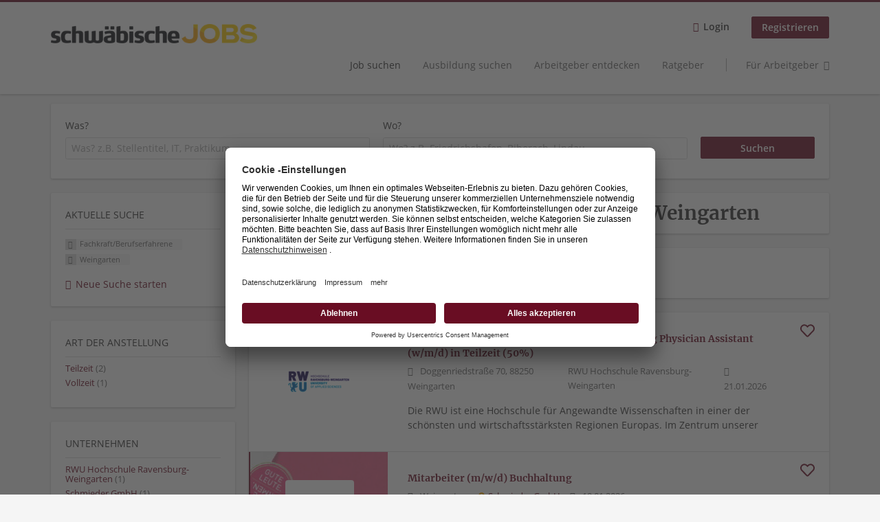

--- FILE ---
content_type: text/html; charset=utf-8
request_url: https://jobs.schwaebische.de/stellen/fachkraft-berufserfahrene/weingarten?utm_source=schwaebische.de&utm_medium=ticker-button&utm_campaign=inhouse
body_size: 14051
content:
<!DOCTYPE html>
<!--[if IEMobile 7]><html class="no-js ie iem7" lang="de" dir="ltr"><![endif]-->
<!--[if lte IE 6]><html class="no-js ie lt-ie9 lt-ie8 lt-ie7" lang="de" dir="ltr"><![endif]-->
<!--[if (IE 7)&(!IEMobile)]><html class="no-js ie lt-ie9 lt-ie8" lang="de" dir="ltr"><![endif]-->
<!--[if IE 8]><html class="no-js ie lt-ie9" lang="de" dir="ltr"><![endif]-->
<!--[if (gte IE 9)|(gt IEMobile 7)]><html class="no-js ie" lang="de" dir="ltr" prefix="og: http://ogp.me/ns# content: http://purl.org/rss/1.0/modules/content/ dc: http://purl.org/dc/terms/ foaf: http://xmlns.com/foaf/0.1/ rdfs: http://www.w3.org/2000/01/rdf-schema# sioc: http://rdfs.org/sioc/ns# sioct: http://rdfs.org/sioc/types# skos: http://www.w3.org/2004/02/skos/core# xsd: http://www.w3.org/2001/XMLSchema#"><![endif]-->
<!--[if !IE]><!--><html class="no-js" lang="de" dir="ltr" prefix="og: http://ogp.me/ns# content: http://purl.org/rss/1.0/modules/content/ dc: http://purl.org/dc/terms/ foaf: http://xmlns.com/foaf/0.1/ rdfs: http://www.w3.org/2000/01/rdf-schema# sioc: http://rdfs.org/sioc/ns# sioct: http://rdfs.org/sioc/types# skos: http://www.w3.org/2004/02/skos/core# xsd: http://www.w3.org/2001/XMLSchema#"><!--<![endif]-->
<head>
  <title>Fachkraft/Berufserfahrene Jobs in Weingarten | schwäbische JOBS</title>
  <!--[if IE]><![endif]-->
<meta charset="utf-8" />
<script>var dataLayer = window.dataLayer = window.dataLayer || []; dataLayer.push({"event":"jobSearch","entityId":"224130|223907|224079","entityType":"view","entityBundle":"(none)","entityUid":-1,"userRole":"anonymous","company":"(none)","companies":"(none)","occupations":"(none)","occupation":"(none)","regions":"Weingarten","region":"Weingarten","jobApplicationType":"(none)","jobSource":-1,"jobUpgrades":"(none)","employmentType":"(none)","employmentTypes":"(none)"});</script>
<meta name="description" content="3 Jobs für Fachkraft/Berufserfahrene in Weingarten - Jobsuche auf schwäbische JOBS." />
<script type="application/ld+json">{"@context":"http:\/\/schema.org","@type":"WebSite","name":"schw\u00e4bische JOBS","url":"https:\/\/jobs.schwaebische.de"}</script>
<script type="application/ld+json">{"@context":"http:\/\/schema.org","@type":"Organization","url":"https:\/\/jobs.schwaebische.de","logo":"https:\/\/jobs.schwaebische.de\/sites\/all\/themes\/schwaebische\/logo.png"}</script>
<link as="image" href="https://jobs.schwaebische.de/sites/all/themes/schwaebische/logo.png" rel="preload" />
<link as="font" href="https://jobs.schwaebische.de/profiles/recruiter/themes/epiq/dist/fonts/fontawesome-webfont.woff" type="font/woff" crossorigin="1" rel="preload" />
<link as="font" href="https://jobs.schwaebische.de/sites/all/themes/schwaebische/dist/fonts/opensans/OpenSans.woff?v=1.0.0" crossorigin="1" type="font/woff2" rel="preload" />
<link as="font" href="https://jobs.schwaebische.de/sites/all/themes/schwaebische/dist/fonts/opensans/OpenSans.woff2?v=1.0.0" crossorigin="1" type="font/woff2" rel="preload" />
<link as="font" href="https://jobs.schwaebische.de/sites/all/themes/schwaebische/dist/fonts/opensans/OpenSans-Bold.woff?v=1.0.0" crossorigin="1" type="font/woff2" rel="preload" />
<link as="font" href="https://jobs.schwaebische.de/sites/all/themes/schwaebische/dist/fonts/opensans/OpenSans-Bold.woff2?v=1.0.0" crossorigin="1" type="font/woff2" rel="preload" />
<link as="font" href="https://jobs.schwaebische.de/sites/all/themes/schwaebische/dist/fonts/opensans/OpenSans-Italic.woff?v=1.0.0" crossorigin="1" type="font/woff2" rel="preload" />
<link as="font" href="https://jobs.schwaebische.de/sites/all/themes/schwaebische/dist/fonts/opensans/OpenSans-Italic.woff2?v=1.0.0" crossorigin="1" type="font/woff2" rel="preload" />
<link as="font" href="https://jobs.schwaebische.de/sites/all/themes/schwaebische/dist/fonts/opensans/OpenSans-Semibold.woff?v=1.0.0" crossorigin="1" type="font/woff2" rel="preload" />
<link as="font" href="https://jobs.schwaebische.de/sites/all/themes/schwaebische/dist/fonts/opensans/OpenSans-Semibold.woff2?v=1.0.0" crossorigin="1" type="font/woff2" rel="preload" />
<link rel="shortcut icon" href="https://jobs.schwaebische.de/sites/all/themes/schwaebische/favicon.ico" type="image/vnd.microsoft.icon" />
<script>window.dataLayer = window.dataLayer || []; window.dataLayer.push();</script>
<link rel="profile" href="http://www.w3.org/1999/xhtml/vocab" />
<meta property="og:image" name="twitter:image:src" content="https://jobs.schwaebische.de/sites/all/themes/schwaebische/dist/images/og-image.jpg" />
<meta property="og:image" content="https://jobs.schwaebische.de/sites/all/themes/schwaebische/dist/images/og-image.jpg" />
<meta name="HandheldFriendly" content="true" />
<meta name="MobileOptimized" content="width" />
<meta http-equiv="cleartype" content="on" />
<link rel="apple-touch-icon" href="https://jobs.schwaebische.de/sites/all/themes/schwaebische/apple-touch-icon.png" />
<link rel="apple-touch-icon-precomposed" href="https://jobs.schwaebische.de/sites/all/themes/schwaebische/apple-touch-icon-precomposed.png" />
<meta name="viewport" content="width=device-width, initial-scale=1.0, minimum-scale=1.0" />
<link rel="canonical" href="https://jobs.schwaebische.de/stellen/fachkraft-berufserfahrene/weingarten" />
<meta property="og:site_name" content="schwäbische JOBS" />
<meta property="og:type" content="article" />
<meta property="og:url" content="https://jobs.schwaebische.de/stellen/fachkraft-berufserfahrene/weingarten" />
  <link type="text/css" rel="stylesheet" href="https://jobs.schwaebische.de/sites/default/files/advagg_css/css__-QGTf8SNgxDEWrIkJJfL7SEfTb1HUKqJbzQ9Q6IzPxs__oeh_57ixtM_ZIhiVitXU1p_mSjSZukSxmN46CCLUJOk__MkEKetDl6kkDWa1GT15Flyv5toNWUmoFeKtSnDcsjlY.css" media="all" />
<style>@font-face{font-family:'drop';src:local(Arial),local(Droid)}@font-face{font-family:'spinjs';src:local(Arial),local(Droid)}.ajax-progress div.throbber{font-family:spinjs !important;line-height:15px;text-indent:1px;word-spacing:33px;letter-spacing:50px;font-size:25px;font-weight:400;text-decoration:none;color:#475a69;background-color:#000}</style>
<link type="text/css" rel="stylesheet" href="https://jobs.schwaebische.de/sites/default/files/advagg_css/css__vU54MfjNdVCAsADJi8scutRkqay5Gml0xQwGlxzKiO4__InbwkTsiUsTkLUZXP3RVA3whlCiJEMudjeEvPi1nigk__MkEKetDl6kkDWa1GT15Flyv5toNWUmoFeKtSnDcsjlY.css" media="all" />
<style>.ajax-progress div.throbber{font-family:spinjs !important;line-height:15px;text-indent:1px;word-spacing:33px;letter-spacing:50px;font-size:25px;font-weight:400;text-decoration:none;color:#475a69;background-color:#000}</style>
<link type="text/css" rel="stylesheet" href="https://jobs.schwaebische.de/sites/default/files/advagg_css/css__AiVM97QmUz82L2rEmQJ59nho2VbcsK2qxRGBDgntvGk__2tzBIhy3tUJDZZGgmcSReolEJyP53CgqiEc66N32SKM__MkEKetDl6kkDWa1GT15Flyv5toNWUmoFeKtSnDcsjlY.css" media="all" />

<!--[if lte IE 8]>
<link type="text/css" rel="stylesheet" href="https://jobs.schwaebische.de/sites/default/files/advagg_css/css__KbeC-2gzuMmq9NmmkN-2PSvlC_94mQVr2htyJ1DFI2Q__eosCddufPficfebBxpMYxBCmV3ZbbDDxypznNAaJ4fs__MkEKetDl6kkDWa1GT15Flyv5toNWUmoFeKtSnDcsjlY.css" media="all" />
<![endif]-->
  <script src="https://app.usercentrics.eu/browser-ui/latest/bundle_legacy.js" id="usercentrics-cmp" data-settings-id="b8HYYNzXA" defer="defer"></script>
</head>
<body class="html not-front not-logged-in page-search page-search-job page-search-job-fachkraft-berufserfahrene page-search-job-fachkraft-berufserfahrene-weingarten i18n-de section-search sidebar-first has-branding-logo" x-ms-format-detection="none">
  <a href="#main-content" class="element-invisible element-focusable">Zum Hauptinhalt springen</a>
  <noscript aria-hidden="true"><iframe src="https://www.googletagmanager.com/ns.html?id=GTM-5Z7D9NT" height="0" width="0" style="display:none;visibility:hidden" title="Google Tag Manager">Google Tag Manager</iframe></noscript><noscript aria-hidden="true"><iframe src="https://www.googletagmanager.com/ns.html?id=GTM-54BJXPT" height="0" width="0"  title="Google Tag Manager">Google Tag Manager</iframe></noscript>  <div  class="l-page">
  <header class="l-header" role="banner">
    <div class="l-mobile-menu">
      <div class="menu">
        <button class="menu--mobile__switch svg-icon--action svg-icon">
          
<span class="recruiter-epiq-icon svg-icon"  class="recruiter-epiq-icon svg-icon">
<svg xmlns="http://www.w3.org/2000/svg" role="img" aria-labelledby="bars" viewBox="0 0 100 100">
      <title id="bars">Menü</title>
    <use
    xlink:href="https://jobs.schwaebische.de/sites/all/themes/schwaebische/dist/icons/defs/icons.svg?refresh2#bars"></use>
</svg>
</span>
        </button>
      </div>
      <div class="l-branding-mobile">
                              <a href="/"
               title="schwäbische JOBS" rel="home"
               class="site-logo">
              <img src="https://jobs.schwaebische.de/sites/all/themes/schwaebische/logo.png"
                   alt="schwäbische JOBS logo"/>
            </a>
                                </div>
      <a href="/search/job" class="svg-icon--action svg-icon">
        
<span class="recruiter-epiq-icon svg-icon"  class="recruiter-epiq-icon svg-icon">
<svg xmlns="http://www.w3.org/2000/svg" role="img" aria-labelledby="search" viewBox="0 0 100 100">
      <title id="search">Jobs suchen</title>
    <use
    xlink:href="https://jobs.schwaebische.de/sites/all/themes/schwaebische/dist/icons/defs/icons.svg?refresh2#search"></use>
</svg>
</span>
      </a>
    </div>
    <div class="l-container">
      <div class="l-branding">
                  <a href="/"
             title="schwäbische JOBS" rel="home"
             class="site-logo">
            <img src="https://jobs.schwaebische.de/sites/all/themes/schwaebische/logo.png"
                 alt="schwäbische JOBS logo"/>
          </a>
                
                      </div>

            <div class="l-navigation-container mobile-menu">
        <div class="navigation__mobile-menu-branding">
                      <a href="/"
               title="schwäbische JOBS" rel="home"
               class="site-logo">
              <img src="https://jobs.schwaebische.de/sites/all/themes/schwaebische/logo.png"
                   alt="schwäbische JOBS logo"/>
            </a>
                    <button class="mobile-menu__close svg-icon--action">
            
<span class="recruiter-epiq-icon svg-icon svg-icon--action"  class="recruiter-epiq-icon svg-icon svg-icon--action">
<svg xmlns="http://www.w3.org/2000/svg" role="img" aria-labelledby="times" viewBox="0 0 100 100">
      <title id="times">Menü schließen</title>
    <use
    xlink:href="https://jobs.schwaebische.de/sites/all/themes/schwaebische/dist/icons/defs/icons.svg?refresh2#times"></use>
</svg>
</span>
          </button>
        </div>
        <div class="l-navigation-top">
                      <div class="l-region l-region--navigation-top">
    <nav id="block-menu-menu-login-menu" role="navigation" aria-label="Loginmenü" class="block block--menu block-user-menu block--menu-menu-login-menu">
        <div class="block__title"><span><strong>Loginmenü</strong></span></div>
    
  <ul class="menu"><li class="first leaf"><a href="/user/login" class="login-transparent">Login</a></li>
<li class="last leaf"><a href="/user/register" class="epiq-button--primary">Registrieren</a></li>
</ul></nav>
  </div>
        </div>
        <div class="l-navigation-main">
            <div class="l-region l-region--navigation">
    <nav id="block-menu-menu-applicant-menu" role="navigation" aria-label="Bewerbermenü" class="block block--menu block-main-menu block-applicant-menu block--menu-menu-applicant-menu">
        <div class="block__title"><span><strong>Bewerbermenü</strong></span></div>
    
  <ul class="menu"><li class="first collapsed active-trail"><a href="/stellen" class="active-trail active">Job suchen</a></li>
<li class="leaf"><a href="https://jobs.schwaebische.de/stellen/ausbildungsplatz">Ausbildung suchen</a></li>
<li class="leaf"><a href="/unternehmen-suchen">Arbeitgeber entdecken</a></li>
<li class="leaf"><a href="https://jobs.schwaebische.de/blog">Ratgeber</a></li>
<li class="last leaf"><a href="/arbeitgeber/produkte" class="menu-item--switch">Für Arbeitgeber</a></li>
</ul></nav>
  </div>
        </div>
      </div>
    </div>
  </header>

  
      <div class="l-search">
      <div class="l-container">
          <div class="l-region l-region--search">
    <div id="block-views-exp-job-search-search-page" class="block block--views block-search block-job-search block--views-exp-job-search-search-page">
        <div class="block__content">
    <form role="search" class="views-exposed-form-job-search-search-page recruiter-geo-search-enabled" action="/stellen/fachkraft-berufserfahrene/weingarten" method="get" id="views-exposed-form-job-search-search-page" accept-charset="UTF-8"><div><div class="views-exposed-form">
  <div class="views-exposed-widgets clearfix">
          <div id="edit-search-wrapper" class="views-exposed-widget views-widget-filter-search_api_views_fulltext ">
                  <label for="edit-search">
            Was?          </label>
          <div class="views-widget">
            <div class="form-item form-type-autocomplete form-type-textfield form-item-search">
 <div class="form-item-input"><input class="auto_submit form-text form-autocomplete" data-search-api-autocomplete-search="search_api_views_job_search" placeholder="Was? z.B. Stellentitel, IT, Praktikum" type="text" id="edit-search" name="search" value="" size="30" maxlength="128" /><input type="hidden" id="edit-search-autocomplete" value="https://jobs.schwaebische.de/sapi_autocomplete.php?machine_name=search_api_views_job_search" disabled="disabled" class="autocomplete" />
</div></div>
          </div>
                      </div>
                <div id="edit-job-geo-location-wrapper" class="views-exposed-widget views-widget-filter-job_geo_location ">
                  <label for="edit-job-geo-location">
            Wo?          </label>
          <div class="views-widget">
            <input id="edit-job-geo-location" type="hidden" name="job_geo_location" value="" />
<div id='root-job-geo-location'><div class='views-exposed-widget' style='visibility: hidden;'><div class='geosuggest__input-wrapper'><input type='text'></div></div></div>          </div>
                      </div>
                          <div class="views-exposed-widget views-submit-button">
      <div class="mobile-facets__trigger-wrapper"><a class="mobile-facets__trigger svg-icon--action svg-icon--baseline keyboard-clickable" tabindex="0" role="button">
<span class="recruiter-epiq-icon svg-icon"  class="recruiter-epiq-icon svg-icon">
<svg xmlns="http://www.w3.org/2000/svg" role="img" aria-labelledby="sliders-h" viewBox="0 0 100 100">
    <use
    xlink:href="https://jobs.schwaebische.de/sites/all/themes/schwaebische/dist/icons/defs/icons.svg?refresh2#sliders-h"></use>
</svg>
</span>
Detailsuche</a></div><div class="form-item form-type-submit form-item-Suchen">
 <input type="submit" id="edit-submit-job-search" name="Suchen" value="Suchen" class="form-submit button button--primary" />
</div>
<input class="latitude" data-geo="lat" type="hidden" name="lat" value="" />
<input class="longitude" data-geo="lng" type="hidden" name="lon" value="" />
<input class="country" data-geo="country" type="hidden" name="country" value="" />
<input class="administrative_area_level_1" data-geo="administrative_area_level_1" type="hidden" name="administrative_area_level_1" value="" />
    </div>
      </div>
</div>
</div></form>  </div>
</div>
  </div>
      </div>
    </div>
  
  
  <div class="l-main">
    <div class="l-container">
      <div class="l-content" role="main">
        <a id="main-content"></a>
                                                                          <div class="l-region l-region--content">
    <div class="view view-job-search view-id-job_search view-display-id-search_page view-dom-id-7248e64a1f4bfbf0dbb18b9e9a958f32">
            <div class="view-header">
      <h1 class="search-result-header">3 Jobs für Fachkraft/Berufserfahrene in Weingarten</h1><div class="agent-box"><span class="agent-info">Automatisch neue Jobs per E-Mail erhalten?</span><span class="agent-link open-modal"><a href="#save-search"><span class="recruiter-epiq-icon svg-icon" aria-hidden="true">
<svg xmlns="http://www.w3.org/2000/svg" role="img" aria-labelledby="bell" viewbox="0 0 100 100">      <title id="bell">Bell</title>    <use xlink:href="https://jobs.schwaebische.de/sites/all/themes/schwaebische/dist/icons/defs/icons.svg?refresh2#bell"></use></svg><p></p></span>Jetzt Job-Agent aktivieren!</a></span></div>
<div role="dialog" aria-hidden="true" aria-labelledby="Search dialog" aria-describedby="Modal dialog to create a new saved search for jobs" class="block-search-api-saved-searches--modal md-effect-3" data-show-automatic="false" data-show-automatic-time="">
  <div id="block-search-api-saved-searches-job-search" class="block block--search-api-saved-searches agent-target block--search-api-saved-searches-job-search">
              <h2 class="block__title">Job-Agent aktivieren und nichts mehr verpassen!</h2>
        
    <div class="block-search-api-saved-searches__inner">
      <div class="block-search-api-saved-searches__icon">
      </div>
      <div class="block__content">
        <noscript>
  <style>form.antibot { display: none !important; }</style>
  <div class="antibot-no-js antibot-message antibot-message-warning messages warning">
    You must have JavaScript enabled to use this form.  </div>
</noscript>
<div id="search-api-saved-searches-save-form-wrapper"><form class="search-api-saved-searches-save-form antibot" action="/antibot" method="post" id="search-api-saved-searches-save-form" accept-charset="UTF-8"><div><div id="edit-description" class="form-item form-type-item">
 
<div class="description"><div>
<br>Erhalte die neusten Jobangebote per Mail.</br>
<p><small>Deine Suche:</small></p> </div></div>
</div>
<div class="saved-search__search-results"> Fachkraft/Berufserfahrene Jobs in Weingarten </div><div class="form-item form-type-textfield form-item-mail">
  <label for="edit-mail">E-Mail <span class="form-required" title="Dieses Feld muss ausgefüllt werden.">*</span></label>
 <div class="form-item-input"><input placeholder="E-Mail" type="text" id="edit-mail" name="mail" value="" size="16" maxlength="100" class="form-text required" />
</div></div>
<div class="form-item form-type-select form-item-notify-interval">
  <label for="edit-notify-interval">Intervall <span class="form-required" title="Dieses Feld muss ausgefüllt werden.">*</span></label>
 <div class="form-item-input"><select class="formawesome-enhanced form-select required" id="edit-notify-interval" name="notify_interval"><option value="86400" selected="selected">täglich</option><option value="604800">wöchentlich</option><option value="2592000">monatlich</option><option value="604799">jeden Samstag Abend</option></select>
</div></div>
<input type="hidden" name="form_build_id" value="form-Gc-7-_yxbW5825tlrLRpiFRUOsSGs1TpyJK9XNIEGUs" />
<input type="hidden" name="form_id" value="search_api_saved_searches_save_form" />
<input type="hidden" name="antibot_key" value="" />
<input type="hidden" name="antibot_timestamp" value="1770056300" />
<div class="form-item form-type-submit form-item-op">
 <input type="submit" id="edit-submit" name="op" value="Suche übernehmen" class="form-submit button button--primary" />
</div>
</div></form></div>      </div>
      <button class="md-close
                ">
        
<span class="recruiter-epiq-icon svg-icon"  class="recruiter-epiq-icon svg-icon">
<svg xmlns="http://www.w3.org/2000/svg" role="img" aria-labelledby="times" viewBox="0 0 100 100">
      <title id="times">Menü schließen</title>
    <use
    xlink:href="https://jobs.schwaebische.de/sites/all/themes/schwaebische/dist/icons/defs/icons.svg?refresh2#times"></use>
</svg>
</span>
<span class="hide-offscreen">Close dialog</span></button>
    </div>
  </div>
</div>
    </div>
  
  
  
      <div class="view-content">
        <div class="views-row views-row-1 views-row-odd views-row-first">
    <article id="node-224130"  about="/stelle/projektmitarbeiterin-fuer-konzeptentwicklung-physician-assistant-w-m-d-teilzeit-50" typeof="sioc:Item foaf:Document" class="node node--job-per-template node-teaser has-logo node-job node--teaser node--job-per-template--teaser">

  <div class="job__logo">
        <a class="recruiter-job-link" href="https://jobs.schwaebische.de/stelle/projektmitarbeiterin-fuer-konzeptentwicklung-physician-assistant-w-m-d-teilzeit-50"
       title="Projektmitarbeiter*in für die Konzeptentwicklung Physician Assistant (w/m/d) in Teilzeit (50%)">
              <picture  title="Projektmitarbeiter*in für die Konzeptentwicklung Physician Assistant (w/m/d) in Teilzeit (50%)">
<!--[if IE 9]><video style="display: none;"><![endif]-->
<source data-srcset="https://jobs.schwaebische.de/sites/default/files/styles/squared_teaser_logo_wide_1x/public/job-logo/logo_10.png?itok=qssDrKnr 1x, https://jobs.schwaebische.de/sites/default/files/styles/squared_teaser_logo_wide_2x/public/job-logo/logo_10.png?itok=HFAua_LL 2x" data-aspectratio="200/200" media="(min-width: 1200px)" />
<source data-srcset="https://jobs.schwaebische.de/sites/default/files/styles/squared_teaser_logo_narrow_1x/public/job-logo/logo_10.png?itok=sJTrDMwv 1x, https://jobs.schwaebische.de/sites/default/files/styles/squared_teaser_logo_narrow_2x/public/job-logo/logo_10.png?itok=oJdh020Z 2x" data-aspectratio="200/200" media="(min-width: 860px)" />
<source data-srcset="https://jobs.schwaebische.de/sites/default/files/styles/squared_teaser_logo_small_1x/public/job-logo/logo_10.png?itok=3MjpRQxA 1x, https://jobs.schwaebische.de/sites/default/files/styles/squared_teaser_logo_small_2x/public/job-logo/logo_10.png?itok=T_6QvNq2 2x" data-aspectratio="150/150" media="(min-width: 480px)" />
<source data-srcset="https://jobs.schwaebische.de/sites/default/files/styles/squared_teaser_logo_mobile_1x/public/job-logo/logo_10.png?itok=GWOSnSdB 1x, https://jobs.schwaebische.de/sites/default/files/styles/squared_teaser_logo_mobile_2x/public/job-logo/logo_10.png?itok=EhP1RNKb 2x" data-aspectratio="200/200" media="(min-width: 0px)" />
<!--[if IE 9]></video><![endif]-->
<img  class="lazyload" data-aspectratio="" data-src="https://jobs.schwaebische.de/sites/default/files/styles/squared_logo/public/job-logo/logo_10.png?itok=wbPIWJGz" alt="Projektmitarbeiter*in für die Konzeptentwicklung Physician Assistant (w/m/d) in Teilzeit (50%) job image" title="Projektmitarbeiter*in für die Konzeptentwicklung Physician Assistant (w/m/d) in Teilzeit (50%)" />
</picture>          </a>
  </div>

  <div class="job__content clearfix" class="node__content">

    <h2 class="node__title">
            <a class="recruiter-job-link"
         href="https://jobs.schwaebische.de/stelle/projektmitarbeiterin-fuer-konzeptentwicklung-physician-assistant-w-m-d-teilzeit-50">Projektmitarbeiter*in für die Konzeptentwicklung Physician Assistant (w/m/d) in Teilzeit (50%)</a>
    </h2>

    <div class="node--job__teaser-info">
              <div class="node--job__teaser-location">
          Doggenriedstraße 70, 88250 Weingarten        </div>
            <div class="node--job__teaser-company">
                <span class="recruiter-company-profile-job-organization">RWU Hochschule Ravensburg-Weingarten</span>      </div>
      <div class="node--job__teaser-date">
        21.01.2026      </div>
    </div>

          <div class="node--job__teaser-description">
        Die RWU ist eine Hochschule für Angewandte Wissenschaften in einer der
	schönsten und wirtschaftsstärksten Regionen Europas. Im Zentrum unserer      </div>
      </div>

  <div class="job__links">
    <ul class="links links--inline node__links"><li class="recruiter_job_search_bookmark_anon first last"><a href="/job-bookmarks-anon/224130?destination=search/job/fachkraft-berufserfahrene/weingarten%3Futm_source%3Dschwaebische.de%26utm_medium%3Dticker-button%26utm_campaign%3Dinhouse" title="Job merken" rel="nofollow" data-nid="224130">
<span class="recruiter-epiq-icon  svg-icon svg-icon--action"  class="recruiter-epiq-icon  svg-icon svg-icon--action">
<svg xmlns="http://www.w3.org/2000/svg" role="img" aria-labelledby="shape-star-line" viewBox="0 0 100 100">
      <title id="shape-star-line">Job merken</title>
    <use
    xlink:href="https://jobs.schwaebische.de/sites/all/themes/schwaebische/dist/icons/defs/icons.svg?refresh2#shape-star-line"></use>
</svg>
</span>

<span class="recruiter-epiq-icon heart-icon-bookmark svg-icon svg-icon--action"  class="recruiter-epiq-icon heart-icon-bookmark svg-icon svg-icon--action">
<svg xmlns="http://www.w3.org/2000/svg" role="img" aria-labelledby="heart-line" viewBox="0 0 100 100">
      <title id="heart-line">Job merken</title>
    <use
    xlink:href="https://jobs.schwaebische.de/sites/all/themes/schwaebische/dist/icons/defs/icons.svg?refresh2#heart-line"></use>
</svg>
</span>
</a></li>
</ul>      </div>

</article>
  </div>
  <div class="views-row views-row-2 views-row-even">
    <article id="node-223907"  about="/stelle/mitarbeiter-m-w-d-buchhaltung-5" typeof="sioc:Item foaf:Document" class="node node--job-per-template node-teaser has-logo node-job schwaebische-company--premium node--teaser node--job-per-template--teaser">

  <div class="job__logo">
          <div class="company_premium_cover">
        <picture  title="Schmieder GmbH">
<!--[if IE 9]><video style="display: none;"><![endif]-->
<source srcset="https://jobs.schwaebische.de/sites/default/files/styles/premium_company_profile_cover_narrow_1x/public/headerbild_sz_0.jpg?itok=7l4TpvlZ 1x, https://jobs.schwaebische.de/sites/default/files/styles/premium_company_profile_cover_narrow_2x/public/headerbild_sz_0.jpg?itok=9DxqljJF 2x" media="(min-width: 860px)" />
<source srcset="https://jobs.schwaebische.de/sites/default/files/styles/company_profile_cover_small_1x/public/headerbild_sz_0.jpg?itok=W9BwYV7W 1x, https://jobs.schwaebische.de/sites/default/files/styles/company_profile_cover_small_2x/public/headerbild_sz_0.jpg?itok=aRxUcWwL 2x" media="(min-width: 480px)" />
<source srcset="https://jobs.schwaebische.de/sites/default/files/styles/company_profile_cover_mobile_1x/public/headerbild_sz_0.jpg?itok=qbnuqn5A 1x, https://jobs.schwaebische.de/sites/default/files/styles/company_profile_cover_mobile_2x/public/headerbild_sz_0.jpg?itok=R40okacu 2x" media="(min-width: 0px)" />
<!--[if IE 9]></video><![endif]-->
<img  src="https://jobs.schwaebische.de/sites/default/files/styles/company_profile_cover_crop/public/headerbild_sz_0.jpg?itok=7T4I3hTL" alt="Schmieder GmbH" title="Schmieder GmbH" />
</picture>      </div>
        <a class="recruiter-job-link" href="https://jobs.schwaebische.de/stelle/mitarbeiter-m-w-d-buchhaltung-5"
       title="Mitarbeiter (m/w/d) Buchhaltung">
              <picture  title="Schmieder GmbH">
<!--[if IE 9]><video style="display: none;"><![endif]-->
<source data-srcset="https://jobs.schwaebische.de/sites/default/files/styles/squared_teaser_logo_wide_1x/public/company_logos/schmieder.png.jpg?itok=oQRRXq57 1x, https://jobs.schwaebische.de/sites/default/files/styles/squared_teaser_logo_wide_2x/public/company_logos/schmieder.png.jpg?itok=O9Y-yvRf 2x" data-aspectratio="200/200" media="(min-width: 1200px)" />
<source data-srcset="https://jobs.schwaebische.de/sites/default/files/styles/squared_teaser_logo_narrow_1x/public/company_logos/schmieder.png.jpg?itok=WcUmK22J 1x, https://jobs.schwaebische.de/sites/default/files/styles/squared_teaser_logo_narrow_2x/public/company_logos/schmieder.png.jpg?itok=W6tB4Med 2x" data-aspectratio="200/200" media="(min-width: 860px)" />
<source data-srcset="https://jobs.schwaebische.de/sites/default/files/styles/squared_teaser_logo_small_1x/public/company_logos/schmieder.png.jpg?itok=h2IKOMRH 1x, https://jobs.schwaebische.de/sites/default/files/styles/squared_teaser_logo_small_2x/public/company_logos/schmieder.png.jpg?itok=MRF5hiQX 2x" data-aspectratio="150/150" media="(min-width: 480px)" />
<source data-srcset="https://jobs.schwaebische.de/sites/default/files/styles/squared_teaser_logo_mobile_1x/public/company_logos/schmieder.png.jpg?itok=djwNUWXJ 1x, https://jobs.schwaebische.de/sites/default/files/styles/squared_teaser_logo_mobile_2x/public/company_logos/schmieder.png.jpg?itok=F4BUmJ83 2x" data-aspectratio="200/200" media="(min-width: 0px)" />
<!--[if IE 9]></video><![endif]-->
<img  class="lazyload" data-aspectratio="" data-src="https://jobs.schwaebische.de/sites/default/files/styles/frontpage_company_logo/public/company_logos/schmieder.png.jpg?itok=y48T89ya" alt="Schmieder GmbH" title="Schmieder GmbH" />
</picture>          </a>
  </div>

  <div class="job__content clearfix" class="node__content">

    <h2 class="node__title">
            <a class="recruiter-job-link"
         href="https://jobs.schwaebische.de/stelle/mitarbeiter-m-w-d-buchhaltung-5">Mitarbeiter (m/w/d) Buchhaltung</a>
    </h2>

    <div class="node--job__teaser-info">
              <div class="node--job__teaser-location">
          Weingarten        </div>
            <div class="node--job__teaser-company">
                  
<span class="recruiter-epiq-icon  svg-icon"  class="recruiter-epiq-icon  svg-icon">
<svg xmlns="http://www.w3.org/2000/svg" role="img" aria-labelledby="badge" viewBox="0 0 100 100">
      <title id="badge">Premium company</title>
    <use
    xlink:href="https://jobs.schwaebische.de/sites/all/themes/schwaebische/dist/icons/defs/icons.svg?refresh2#badge"></use>
</svg>
</span>
                <span class="recruiter-company-profile-job-organization"><a href="https://jobs.schwaebische.de/unternehmen/schmieder-gmbh">Schmieder GmbH</a></span>      </div>
      <div class="node--job__teaser-date">
        19.01.2026      </div>
    </div>

          <div class="node--job__teaser-description">
        Schmieder ist seit über 30 Jahren der regionale Spezialist in der Direktvermittlung von kaufmännischen und technischen Fach- und Führungskräften.      </div>
      </div>

  <div class="job__links">
    <ul class="links links--inline node__links"><li class="recruiter_job_search_bookmark_anon first last"><a href="/job-bookmarks-anon/223907?destination=search/job/fachkraft-berufserfahrene/weingarten%3Futm_source%3Dschwaebische.de%26utm_medium%3Dticker-button%26utm_campaign%3Dinhouse" title="Job merken" rel="nofollow" data-nid="223907">
<span class="recruiter-epiq-icon  svg-icon svg-icon--action"  class="recruiter-epiq-icon  svg-icon svg-icon--action">
<svg xmlns="http://www.w3.org/2000/svg" role="img" aria-labelledby="shape-star-line--2" viewBox="0 0 100 100">
      <title id="shape-star-line--2">Job merken</title>
    <use
    xlink:href="https://jobs.schwaebische.de/sites/all/themes/schwaebische/dist/icons/defs/icons.svg?refresh2#shape-star-line"></use>
</svg>
</span>

<span class="recruiter-epiq-icon heart-icon-bookmark svg-icon svg-icon--action"  class="recruiter-epiq-icon heart-icon-bookmark svg-icon svg-icon--action">
<svg xmlns="http://www.w3.org/2000/svg" role="img" aria-labelledby="heart-line--2" viewBox="0 0 100 100">
      <title id="heart-line--2">Job merken</title>
    <use
    xlink:href="https://jobs.schwaebische.de/sites/all/themes/schwaebische/dist/icons/defs/icons.svg?refresh2#heart-line"></use>
</svg>
</span>
</a></li>
</ul>      </div>

</article>
  </div>
  <div class="views-row views-row-3 views-row-odd views-row-last">
    <article id="node-224079"  about="/stelle/produktionsmitarbeiter-m-w-d-versand-teilzeit-standort-weingarten" typeof="sioc:Item foaf:Document" class="node node--job-per-template node-teaser no-logo node-job node--teaser node--job-per-template--teaser">

  <div class="job__logo">
        <a class="recruiter-job-link" href="https://jobs.schwaebische.de/stelle/produktionsmitarbeiter-m-w-d-versand-teilzeit-standort-weingarten"
       title="Produktionsmitarbeiter (m/w/d) Versand in Teilzeit – Standort Weingarten">
              <img src="/sites/all/themes/schwaebische/dist/images/job-default.jpg"
             alt="Produktionsmitarbeiter (m/w/d) Versand in Teilzeit – Standort Weingarten"/>
          </a>
  </div>

  <div class="job__content clearfix" class="node__content">

    <h2 class="node__title">
            <a class="recruiter-job-link"
         href="https://jobs.schwaebische.de/stelle/produktionsmitarbeiter-m-w-d-versand-teilzeit-standort-weingarten">Produktionsmitarbeiter (m/w/d) Versand in Teilzeit – Standort Weingarten</a>
    </h2>

    <div class="node--job__teaser-info">
              <div class="node--job__teaser-location">
          Weingarten        </div>
            <div class="node--job__teaser-company">
                <span class="recruiter-company-profile-job-organization">SV Druck GmbH &amp; Co. KG</span>      </div>
      <div class="node--job__teaser-date">
        19.01.2026      </div>
    </div>

          <div class="node--job__teaser-description">
        
Die SV Gruppe zählt mit rund 3.500 Mitarbeitenden an über 100 Standorten in sechs Bundesländern zu den erfolgreichsten regionalen Medienhäusern Deutschlands.      </div>
      </div>

  <div class="job__links">
    <ul class="links links--inline node__links"><li class="recruiter_job_search_bookmark_anon first last"><a href="/job-bookmarks-anon/224079?destination=search/job/fachkraft-berufserfahrene/weingarten%3Futm_source%3Dschwaebische.de%26utm_medium%3Dticker-button%26utm_campaign%3Dinhouse" title="Job merken" rel="nofollow" data-nid="224079">
<span class="recruiter-epiq-icon  svg-icon svg-icon--action"  class="recruiter-epiq-icon  svg-icon svg-icon--action">
<svg xmlns="http://www.w3.org/2000/svg" role="img" aria-labelledby="shape-star-line--3" viewBox="0 0 100 100">
      <title id="shape-star-line--3">Job merken</title>
    <use
    xlink:href="https://jobs.schwaebische.de/sites/all/themes/schwaebische/dist/icons/defs/icons.svg?refresh2#shape-star-line"></use>
</svg>
</span>

<span class="recruiter-epiq-icon heart-icon-bookmark svg-icon svg-icon--action"  class="recruiter-epiq-icon heart-icon-bookmark svg-icon svg-icon--action">
<svg xmlns="http://www.w3.org/2000/svg" role="img" aria-labelledby="heart-line--3" viewBox="0 0 100 100">
      <title id="heart-line--3">Job merken</title>
    <use
    xlink:href="https://jobs.schwaebische.de/sites/all/themes/schwaebische/dist/icons/defs/icons.svg?refresh2#heart-line"></use>
</svg>
</span>
</a></li>
</ul>      </div>

</article>
  </div>
    </div>
  
  
  
  
      <div class="view-footer">
      <div class="agent-box"><span class="agent-info">Automatisch neue Jobs per E-Mail erhalten?</span><span class="agent-link open-modal"><a href="#save-search"><span class="recruiter-epiq-icon svg-icon" aria-hidden="true">
<svg xmlns="http://www.w3.org/2000/svg" role="img" aria-labelledby="bell--2" viewbox="0 0 100 100">      <title id="bell--2">Bell</title>    <use xlink:href="https://jobs.schwaebische.de/sites/all/themes/schwaebische/dist/icons/defs/icons.svg?refresh2#bell"></use></svg><p></p></span>Jetzt Job-Agent aktivieren!</a></span></div>
    </div>
  
  
</div>  </div>
              </div>

      <div role="complementary" class="l-region l-region--sidebar-first sidebar--facetapi mobile-menu"'>
<div class="navigation__mobile-menu-branding">
      <a href="/"
       title="schwäbische JOBS" rel="home"
       class="site-logo">
      <img src="https://jobs.schwaebische.de/sites/all/themes/schwaebische/logo.png"
           alt="schwäbische JOBS"/>
    </a>
    <button class="mobile-menu__close svg-icon--action">
    
<span class="recruiter-epiq-icon svg-icon svg-icon--action"  class="recruiter-epiq-icon svg-icon svg-icon--action">
<svg xmlns="http://www.w3.org/2000/svg" role="img" aria-labelledby="times--2" viewBox="0 0 100 100">
      <title id="times--2">Menü schließen</title>
    <use
    xlink:href="https://jobs.schwaebische.de/sites/all/themes/schwaebische/dist/icons/defs/icons.svg?refresh2#times"></use>
</svg>
</span>
  </button>
</div>
<div id="block-current-search-job-search-current-search" class="block block--current-search block--current-search-job-search-current-search">
        <div class="block__title"><span>Aktuelle Suche</span></div>
      <div class="block__content">
    <div class="current-search-item current-search-item-active current-search-item-active-items"><ul class=""><li class="active"><a href="/stellen/weingarten?utm_source=schwaebische.de&amp;utm_medium=ticker-button&amp;utm_campaign=inhouse" rel="nofollow" class="active"><i class="facetapi-clear"></i> <span class="element-invisible"> Filter nach &lt;span class=&#039;facetapi-facet-text&#039;&gt;Fachkraft/Berufserfahrene&lt;/span&gt; entfernen </span></a><span class='facetapi-facet-text'>Fachkraft/Berufserfahrene</span></li>
<li class="active active"><a href="/stellen/fachkraft-berufserfahrene?utm_source=schwaebische.de&amp;utm_medium=ticker-button&amp;utm_campaign=inhouse" rel="nofollow" class="active"><i class="facetapi-clear"></i> <span class="element-invisible"> Filter nach &lt;span class=&#039;facetapi-facet-text&#039;&gt;Weingarten&lt;/span&gt; entfernen </span></a><span class='facetapi-facet-text'>Weingarten</span></li>
</ul></div><a href="/stellen" class="recruiter-seo__clear-search">Neue Suche starten</a>  </div>
</div>
<div id="block-facetapi-izmjzjoerbiekfxpxetvxqncqhkah8gm" class="block block--facetapi block--facetapi-izmjzjoerbiekfxpxetvxqncqhkah8gm block--menu">
        <div class="block__title"><span>Art der Anstellung</span></div>
      <div class="block__content">
    <ul class="facetapi-facetapi-links facetapi-facet-field-job-employment-type-termparents-all" id="facetapi-facet-search-apijob-search-block-field-job-employment-type-termparents-all"><li class="leaf"><a href="/stellen/teilzeit/fachkraft-berufserfahrene/weingarten?utm_source=schwaebische.de&amp;utm_medium=ticker-button&amp;utm_campaign=inhouse" class="facetapi-inactive" id="facetapi-link--27"><span class="facetapi-facet-text">Teilzeit</span> <span class="facetapi-link__counter">(2)</span></a></li>
<li class="leaf"><a href="/stellen/vollzeit/fachkraft-berufserfahrene/weingarten?utm_source=schwaebische.de&amp;utm_medium=ticker-button&amp;utm_campaign=inhouse" class="facetapi-inactive" id="facetapi-link--28"><span class="facetapi-facet-text">Vollzeit</span> <span class="facetapi-link__counter">(1)</span></a></li>
</ul>  </div>
</div>
<div id="block-facetapi-f38lmzc4zmurbcssqp2xslejxwyta0iq" class="block block--facetapi block--facetapi-f38lmzc4zmurbcssqp2xslejxwyta0iq block--menu">
        <div class="block__title"><span>Unternehmen</span></div>
      <div class="block__content">
    <ul class="facetapi-facetapi-links facetapi-facet-recruiter-company-profile-job-organization-raw" id="facetapi-facet-search-apijob-search-block-recruiter-company-profile-job-organization-raw"><li class="leaf"><a href="/stellen/fachkraft-berufserfahrene/weingarten/rwu-hochschule-ravensburg-weingarten?utm_source=schwaebische.de&amp;utm_medium=ticker-button&amp;utm_campaign=inhouse" class="facetapi-inactive" id="facetapi-link--2"><span class="facetapi-facet-text">RWU Hochschule Ravensburg-Weingarten</span> <span class="facetapi-link__counter">(1)</span></a></li>
<li class="leaf"><a href="/stellen/fachkraft-berufserfahrene/weingarten/schmieder-gmbh?utm_source=schwaebische.de&amp;utm_medium=ticker-button&amp;utm_campaign=inhouse" class="facetapi-inactive" id="facetapi-link--3"><span class="facetapi-facet-text">Schmieder GmbH</span> <span class="facetapi-link__counter">(1)</span></a></li>
<li class="leaf"><a href="/stellen/fachkraft-berufserfahrene/weingarten/sv-druck-gmbh-co-kg?utm_source=schwaebische.de&amp;utm_medium=ticker-button&amp;utm_campaign=inhouse" class="facetapi-inactive" id="facetapi-link--4"><span class="facetapi-facet-text">SV Druck GmbH &amp; Co. KG</span> <span class="facetapi-link__counter">(1)</span></a></li>
</ul>  </div>
</div>
<div id="block-facetapi-g4chbhgffwqxiogb8phx4csrm0azazz4" class="block block--facetapi block--facetapi-g4chbhgffwqxiogb8phx4csrm0azazz4 block--menu">
        <div class="block__title"><span>Stadt</span></div>
      <div class="block__content">
    <ul class="facetapi-facetapi-links facetapi-facet-recruiter-job-region-states" id="facetapi-facet-search-apijob-search-block-recruiter-job-region-states"><li class="active leaf"><a href="/stellen/fachkraft-berufserfahrene?utm_source=schwaebische.de&amp;utm_medium=ticker-button&amp;utm_campaign=inhouse" class="facetapi-active active" id="facetapi-link--5" title="Filter nach Weingarten entfernen"><i class="facetapi-clear"></i> </a><span class="facetapi-facet-text">Weingarten</span></li>
<li class="leaf"><a href="/stellen/fachkraft-berufserfahrene/ravensburg?utm_source=schwaebische.de&amp;utm_medium=ticker-button&amp;utm_campaign=inhouse" class="facetapi-inactive" id="facetapi-link--6"><span class="facetapi-facet-text">Ravensburg</span> <span class="facetapi-link__counter">(41)</span></a></li>
<li class="leaf"><a href="/stellen/fachkraft-berufserfahrene/friedrichshafen?utm_source=schwaebische.de&amp;utm_medium=ticker-button&amp;utm_campaign=inhouse" class="facetapi-inactive" id="facetapi-link--7"><span class="facetapi-facet-text">Friedrichshafen</span> <span class="facetapi-link__counter">(11)</span></a></li>
<li class="leaf"><a href="/stellen/fachkraft-berufserfahrene/wangen-allgaeu?utm_source=schwaebische.de&amp;utm_medium=ticker-button&amp;utm_campaign=inhouse" class="facetapi-inactive" id="facetapi-link--8"><span class="facetapi-facet-text">Wangen im Allgäu</span> <span class="facetapi-link__counter">(5)</span></a></li>
<li class="leaf"><a href="/stellen/fachkraft-berufserfahrene/bad-waldsee?utm_source=schwaebische.de&amp;utm_medium=ticker-button&amp;utm_campaign=inhouse" class="facetapi-inactive" id="facetapi-link--9"><span class="facetapi-facet-text">Bad Waldsee</span> <span class="facetapi-link__counter">(4)</span></a></li>
<li class="leaf"><a href="/stellen/fachkraft-berufserfahrene/lindau-bodensee?utm_source=schwaebische.de&amp;utm_medium=ticker-button&amp;utm_campaign=inhouse" class="facetapi-inactive" id="facetapi-link--10"><span class="facetapi-facet-text">Lindau (Bodensee)</span> <span class="facetapi-link__counter">(4)</span></a></li>
<li class="leaf"><a href="/stellen/fachkraft-berufserfahrene/sigmaringen?utm_source=schwaebische.de&amp;utm_medium=ticker-button&amp;utm_campaign=inhouse" class="facetapi-inactive" id="facetapi-link--11"><span class="facetapi-facet-text">Sigmaringen</span> <span class="facetapi-link__counter">(4)</span></a></li>
<li class="leaf"><a href="/stellen/fachkraft-berufserfahrene/ueberlingen?utm_source=schwaebische.de&amp;utm_medium=ticker-button&amp;utm_campaign=inhouse" class="facetapi-inactive" id="facetapi-link--12"><span class="facetapi-facet-text">Überlingen</span> <span class="facetapi-link__counter">(4)</span></a></li>
<li class="leaf"><a href="/stellen/fachkraft-berufserfahrene/biberach-riss?utm_source=schwaebische.de&amp;utm_medium=ticker-button&amp;utm_campaign=inhouse" class="facetapi-inactive" id="facetapi-link--13"><span class="facetapi-facet-text">Biberach an der Riß</span> <span class="facetapi-link__counter">(3)</span></a></li>
<li class="leaf"><a href="/stellen/fachkraft-berufserfahrene/warthausen?utm_source=schwaebische.de&amp;utm_medium=ticker-button&amp;utm_campaign=inhouse" class="facetapi-inactive" id="facetapi-link--14"><span class="facetapi-facet-text">Warthausen</span> <span class="facetapi-link__counter">(3)</span></a></li>
<li class="leaf"><a href="/stellen/fachkraft-berufserfahrene/langenargen?utm_source=schwaebische.de&amp;utm_medium=ticker-button&amp;utm_campaign=inhouse" class="facetapi-inactive" id="facetapi-link--15"><span class="facetapi-facet-text">Langenargen</span> <span class="facetapi-link__counter">(2)</span></a></li>
<li class="leaf"><a href="/stellen/fachkraft-berufserfahrene/markdorf?utm_source=schwaebische.de&amp;utm_medium=ticker-button&amp;utm_campaign=inhouse" class="facetapi-inactive" id="facetapi-link--16"><span class="facetapi-facet-text">Markdorf</span> <span class="facetapi-link__counter">(2)</span></a></li>
<li class="leaf"><a href="/stellen/fachkraft-berufserfahrene/bad-saulgau?utm_source=schwaebische.de&amp;utm_medium=ticker-button&amp;utm_campaign=inhouse" class="facetapi-inactive" id="facetapi-link--17"><span class="facetapi-facet-text">Bad Saulgau</span> <span class="facetapi-link__counter">(1)</span></a></li>
<li class="leaf"><a href="/stellen/fachkraft-berufserfahrene/bad-wurzach?utm_source=schwaebische.de&amp;utm_medium=ticker-button&amp;utm_campaign=inhouse" class="facetapi-inactive" id="facetapi-link--18"><span class="facetapi-facet-text">Bad Wurzach</span> <span class="facetapi-link__counter">(1)</span></a></li>
<li class="leaf"><a href="/stellen/fachkraft-berufserfahrene/berlin?utm_source=schwaebische.de&amp;utm_medium=ticker-button&amp;utm_campaign=inhouse" class="facetapi-inactive" id="facetapi-link--19"><span class="facetapi-facet-text">Berlin</span> <span class="facetapi-link__counter">(1)</span></a></li>
<li class="leaf"><a href="/stellen/fachkraft-berufserfahrene/duerbheim?utm_source=schwaebische.de&amp;utm_medium=ticker-button&amp;utm_campaign=inhouse" class="facetapi-inactive" id="facetapi-link--20"><span class="facetapi-facet-text">Dürbheim</span> <span class="facetapi-link__counter">(1)</span></a></li>
<li class="leaf"><a href="/stellen/fachkraft-berufserfahrene/lindenberg-allgaeu?utm_source=schwaebische.de&amp;utm_medium=ticker-button&amp;utm_campaign=inhouse" class="facetapi-inactive" id="facetapi-link--21"><span class="facetapi-facet-text">Lindenberg im Allgäu</span> <span class="facetapi-link__counter">(1)</span></a></li>
<li class="leaf"><a href="/stellen/fachkraft-berufserfahrene/mengen?utm_source=schwaebische.de&amp;utm_medium=ticker-button&amp;utm_campaign=inhouse" class="facetapi-inactive" id="facetapi-link--22"><span class="facetapi-facet-text">Mengen</span> <span class="facetapi-link__counter">(1)</span></a></li>
<li class="leaf"><a href="/stellen/fachkraft-berufserfahrene/noerdlingen?utm_source=schwaebische.de&amp;utm_medium=ticker-button&amp;utm_campaign=inhouse" class="facetapi-inactive" id="facetapi-link--23"><span class="facetapi-facet-text">Nördlingen</span> <span class="facetapi-link__counter">(1)</span></a></li>
<li class="leaf"><a href="/stellen/fachkraft-berufserfahrene/parchim?utm_source=schwaebische.de&amp;utm_medium=ticker-button&amp;utm_campaign=inhouse" class="facetapi-inactive" id="facetapi-link--24"><span class="facetapi-facet-text">Parchim</span> <span class="facetapi-link__counter">(1)</span></a></li>
<li class="leaf"><a href="/stellen/fachkraft-berufserfahrene/schwerin?utm_source=schwaebische.de&amp;utm_medium=ticker-button&amp;utm_campaign=inhouse" class="facetapi-inactive" id="facetapi-link--25"><span class="facetapi-facet-text">Schwerin</span> <span class="facetapi-link__counter">(1)</span></a></li>
<li class="leaf"><a href="/stellen/fachkraft-berufserfahrene/ummendorf?utm_source=schwaebische.de&amp;utm_medium=ticker-button&amp;utm_campaign=inhouse" class="facetapi-inactive" id="facetapi-link--26"><span class="facetapi-facet-text">Ummendorf</span> <span class="facetapi-link__counter">(1)</span></a></li>
</ul>  </div>
</div>
<div id="block-facetapi-v3nkwi4cgrji5bhgvl3k6y1dktykhuo8" class="block block--facetapi block--facetapi-v3nkwi4cgrji5bhgvl3k6y1dktykhuo8 block--menu">
        <div class="block__title"><span>Berufsfeld</span></div>
      <div class="block__content">
    <ul class="facetapi-facetapi-links facetapi-facet-field-job-occupational-fieldparents-all" id="facetapi-facet-search-apijob-search-block-field-job-occupational-fieldparents-all"><li class="leaf"><a href="/stellen/logistik-verkehr-personenbefoerderung/fachkraft-berufserfahrene/weingarten?utm_source=schwaebische.de&amp;utm_medium=ticker-button&amp;utm_campaign=inhouse" class="facetapi-inactive" id="facetapi-link--29"><span class="facetapi-facet-text">Logistik, Verkehr, Personenbeförderung</span> <span class="facetapi-link__counter">(1)</span></a></li>
<li class="leaf"><a href="/stellen/medizin-gesundheit/fachkraft-berufserfahrene/weingarten?utm_source=schwaebische.de&amp;utm_medium=ticker-button&amp;utm_campaign=inhouse" class="facetapi-inactive" id="facetapi-link--30"><span class="facetapi-facet-text">Medizin, Gesundheit</span> <span class="facetapi-link__counter">(1)</span></a></li>
<li class="leaf"><a href="/stellen/produzierendes-gewerbe/fachkraft-berufserfahrene/weingarten?utm_source=schwaebische.de&amp;utm_medium=ticker-button&amp;utm_campaign=inhouse" class="facetapi-inactive" id="facetapi-link--31"><span class="facetapi-facet-text">Produzierendes Gewerbe</span> <span class="facetapi-link__counter">(1)</span></a></li>
<li class="leaf"><a href="/stellen/rechnungswesen-controlling/fachkraft-berufserfahrene/weingarten?utm_source=schwaebische.de&amp;utm_medium=ticker-button&amp;utm_campaign=inhouse" class="facetapi-inactive" id="facetapi-link--32"><span class="facetapi-facet-text">Rechnungswesen, Controlling</span> <span class="facetapi-link__counter">(1)</span></a></li>
</ul>  </div>
</div>
<div id="block-facetapi-qz5zfbkw4ldw7ienplhfw01tmfvmyym4" class="block block--facetapi block--facetapi-qz5zfbkw4ldw7ienplhfw01tmfvmyym4 block--menu">
        <div class="block__title"><span>Berufserfahrung</span></div>
      <div class="block__content">
    <ul class="facetapi-facetapi-links facetapi-facet-field-job-experience-term" id="facetapi-facet-search-apijob-search-block-field-job-experience-term"><li class="active leaf"><a href="/stellen/weingarten?utm_source=schwaebische.de&amp;utm_medium=ticker-button&amp;utm_campaign=inhouse" class="facetapi-active active" rel="nofollow" id="facetapi-link" title="Filter nach Fachkraft/Berufserfahrene entfernen"><i class="facetapi-clear"></i> </a><span class="facetapi-facet-text">Fachkraft/Berufserfahrene</span></li>
</ul>  </div>
</div>
</div>
          </div>
  </div>

  <footer role="contentinfo">
    <div class="l-footer">
      <div class="l-container">
          <div class="l-region l-region--footer">
    <div id="block-block-1" class="block block--block block--block-1">
        <div class="block__content">
    <p><img alt="schwäbischeJOBS - Das Stellenportal in Süddeutschland" src="/sites/default/files/body-images/logo_zweizeilig_500_200_grau.png" style="width: 175px; height: 70px;" /></p>
<p><!--</p><ul class="social-icons">
<li class="social-icons--facebook">
  <a href="https://www.facebook.com/epiqo" rel="nofollow" target="_blank"><span>Facebook</span></a>
</li>
<li class="social-icons--twitter">
  <a href="https://twitter.com/epiqo" rel="nofollow" target="_blank"><span>Twitter</span></a>
</li>
<li class="social-icons--linkedin">
  <a href="https://www.linkedin.com/company/epiqo" rel="nofollow" target="_blank"><span>LinkedIn</span></a>
</li>
<li class="social-icons--instagram">
  <a href="http://instagram.com/epiqo" rel="nofollow" target="_blank"><span>Instagram</span></a>
</li>
</ul>
<p>--></p>
  </div>
</div>
<nav id="block-menu-menu-for-applicants" role="navigation" aria-label="Für Bewerber" class="block block--menu block--menu-menu-for-applicants">
        <h2 class="block__title">Für Bewerber</h2>
    
  <ul class="menu"><li class="first leaf active-trail"><a href="/stellen" class="active-trail active">Jobs suchen</a></li>
<li class="leaf"><a href="/unternehmen-suchen">Firmen entdecken</a></li>
<li class="last leaf"><a href="/browse-jobs">Durchsuchen Sie den Stellenkatalog</a></li>
</ul></nav>
<nav id="block-menu-menu-for-recruiters" role="navigation" aria-label="Für Arbeitgeber" class="block block--menu block--menu-menu-for-recruiters">
        <h2 class="block__title">Für Arbeitgeber</h2>
    
  <ul class="menu"><li class="first leaf"><a href="/arbeitgeber/produkte">Stellenanzeige buchen</a></li>
<li class="leaf"><a href="/company">Mein Unternehmensprofil</a></li>
<li class="leaf"><a href="/arbeitgeber/stellenanzeigen">Stellenanzeigen verwalten</a></li>
<li class="last leaf"><a href="https://startklar.schwaebisch-media.de/produkt/schwaebische-jobs">Mediadaten</a></li>
</ul></nav>
<nav id="block-menu-menu-usefull-links" role="navigation" aria-label="Allgemein" class="block block--menu block--menu-menu-usefull-links">
        <h2 class="block__title">Allgemein</h2>
    
  <ul class="menu"><li class="first leaf"><a href="https://www.schwaebische.de/impressum.html">Impressum</a></li>
<li class="leaf"><a href="https://www.schwaebische.de/agb/onlinewerbung.html">AGBs</a></li>
<li class="leaf"><a href="/datenschutz">Datenschutz</a></li>
<li class="last leaf"><a href="/contact">Kontakt</a></li>
</ul></nav>
  </div>
      </div>
    </div>

          <div class="l-footer-second">
        <div class="l-container">
            <div class="l-region l-region--footer-second">
    <div id="block-block-2" class="block block--block block--block-2">
        <div class="block__content">
    <div style="color: #a8a8a8; font-size:0.8em; text-align:center;">
<p>schwäbischeJOBS - die Stellenbörse für die Region <a href="/alle-jobs-am-bodensee" target="_blank" style="color: #a8a8a8;">Bodensee</a>, Schwaben, <a href="/alle-jobs-auf-der-ostalb" target="_blank" style="color: #a8a8a8;">Ostalb</a> und <a href="/alle-jobs-im-allgaeu" target="_blank" style="color: #a8a8a8;">Allgäu</a>. Alle Jobs im Süden!</p>
<p>Interessante Stellenangebote für Arbeit in <a href="/stellen/vollzeit" target="_blank" style="color: #a8a8a8;">Vollzeit</a> oder <a href="/stellen/teilzeit" target="_blank" style="color: #a8a8a8;">Teilzeit</a>, Jobs für <a href="/stellen/ausbildungsplatz" target="_blank" style="color: #a8a8a8;">Auszubildende</a>, Berufseinsteiger, Fachkräfte und Führungskräfte! Aktuelle Jobs in Schwaben, <a href="/alle-jobs-im-allgaeu" target="_blank" style="color: #a8a8a8;">Allgäu</a> und am <a href="/alle-jobs-am-bodensee" target="_blank" style="color: #a8a8a8;">Bodensee</a> einfach finden im digitalen Stellenmarkt von <a href="https://www.schwaebische.de" target="_blank" style="color: #a8a8a8;">Schwäbischer Zeitung</a>, Trossinger Zeitung, Ipf- und Jagst-Zeitung, Aalener Nachrichten, Lindauer Zeitung, Gränzbote, Heuberger Bote und <a href="https://www.suedfinder.de" target="_blank" style="color: #a8a8a8;">Südfinder</a> (ehem. Südjob / jobsüd).</p>
<p>Hinweis: Unabhängig von ihrer konkreten Bezeichnung schließen alle Berufsbezeichnungen sowohl weibliche, männliche als auch Personen des dritten Geschlechts mit ein.</p>
</div>
  </div>
</div>
  </div>
        </div>
      </div>
      </footer>

</div>
<div class="md-overlay"></div>
  <script src="https://jobs.schwaebische.de/sites/default/files/advagg_js/js__SlxZR0T0y0knhPGspoKKlEQqbk_RdNNsHwLrlCQRTSo__gCR6Q_FIfIfik_6yOAQRGBu3_QTzLBPPrsIoJgyrRpo__MkEKetDl6kkDWa1GT15Flyv5toNWUmoFeKtSnDcsjlY.js"></script>
<script>
<!--//--><![CDATA[//><!--
(function(w,d,s,l,i){w[l]=w[l]||[];w[l].push({'gtm.start':new Date().getTime(),event:'gtm.js'});var f=d.getElementsByTagName(s)[0];var j=d.createElement(s);var dl=l!='dataLayer'?'&l='+l:'';j.type='text/javascript';j.src='https://www.googletagmanager.com/gtm.js?id='+i+dl+'';j.async=true;f.parentNode.insertBefore(j,f);})(window,document,'script','dataLayer','GTM-54BJXPT');
//--><!]]>
</script>
<script src="https://jobs.schwaebische.de/sites/default/files/advagg_js/js__6fsSQr44nDlXqFweQvvwc3iL5WKVj2hxzVgzmAOP4I0__go_uj65UzbqCKTo7c0pnbvrZRGFXfm3QkQq5Mf3HPPs__MkEKetDl6kkDWa1GT15Flyv5toNWUmoFeKtSnDcsjlY.js"></script>
<script src="https://jobs.schwaebische.de/profiles/recruiter/modules/recruiter_internal/recruiter_cmp/js/user_centrics_browserui.js?t9ufw1"></script>
<script>
<!--//--><![CDATA[//><!--
document.createElement( "picture" );
//--><!]]>
</script>
<script src="https://jobs.schwaebische.de/sites/default/files/advagg_js/js__jZ9tLiAbVo8agtDJLxpfj9fFWTb64uIdLkyCIIjQJew__65puxFqjYCb4zyYuNcCfjNbXDuNlWKBQslyF3o4F6Hg__MkEKetDl6kkDWa1GT15Flyv5toNWUmoFeKtSnDcsjlY.js"></script>
<script src="https://maps.googleapis.com/maps/api/js?key=AIzaSyApSmwHV2OQpUTL5DKKZJX_48SLhPUOUn8&amp;libraries=places&amp;language=de"></script>
<script src="https://jobs.schwaebische.de/sites/default/files/advagg_js/js__HZvkuWwIYETSjq0SDCqbitQc_uibBRMCoFtr0Z0HVaA__c31z-h4QDQkRzPZoiEsJD5DlITxPmEQr2ZKPQCOnw7Y__MkEKetDl6kkDWa1GT15Flyv5toNWUmoFeKtSnDcsjlY.js"></script>
<script src="https://jobs.schwaebische.de/sites/default/files/advagg_js/js__sFPiGtMG3UL_jaQ8kU0AbDAVfthhTuU5n8Wt0oKigPU__QGnT5oXyoAkrshDPCLyiuUNdkZYHlGNfdw1hW6VTAek__MkEKetDl6kkDWa1GT15Flyv5toNWUmoFeKtSnDcsjlY.js"></script>
<script src="https://jobs.schwaebische.de/sites/default/files/advagg_js/js__EKePL3i5k9IM2j3nMJGb3T_wonJdJL90RQRsiuYdKMI__TIhoIK2KA5M8hs_8-XIFTct6K-V-CEvOHGdvQZvV1zc__MkEKetDl6kkDWa1GT15Flyv5toNWUmoFeKtSnDcsjlY.js"></script>
<script src="https://jobs.schwaebische.de/sites/default/files/advagg_js/js__XP5DCsQPY6MC0yZULmDacBIOjX7i7FibjaXZ_lbifeI__zAGKzw9oLAojelLb3EGtcGdoQIEX-yaJ98UAYbglv-M__MkEKetDl6kkDWa1GT15Flyv5toNWUmoFeKtSnDcsjlY.js"></script>
<script src="https://jobs.schwaebische.de/sites/default/files/advagg_js/js__UOx6moiY_Qu9obCOweX_dO2fm6ZGmO77m8LJJg_gZ2c__cEhCX-XemSyU0awZtZ3LDQCsnscjMo8DjbO3AElM_dM__MkEKetDl6kkDWa1GT15Flyv5toNWUmoFeKtSnDcsjlY.js"></script>
<script>
<!--//--><![CDATA[//><!--
jQuery.extend(Drupal.settings, {"basePath":"\/","pathPrefix":"","setHasJsCookie":0,"jqueryUpdate":{"migrateMute":true,"migrateTrace":false},"ajaxPageState":{"theme":"schwaebische","theme_token":"8JVfIMt9ujCsgWYxSdNad7CFVIranSFJG3iIkVjGsaU","jquery_version":"3.7.1","jquery_version_token":"G8fj8I-0VqAwJVhD3GUVjVwuRMPJhBh8zLYE_xYNrdw","css":{"profiles\/recruiter\/themes\/omega\/omega\/css\/modules\/system\/system.base.css":1,"modules\/node\/node.css":1,"profiles\/recruiter\/modules\/picture\/picture_wysiwyg.css":1,"profiles\/recruiter\/themes\/omega\/omega\/css\/modules\/user\/user.base.css":1,"profiles\/recruiter\/modules\/tag1d7es_jquery_update\/replace\/jquery-ui-1.14.0\/jquery-ui.min.css":1,"modules\/overlay\/overlay-parent.css":1,"profiles\/recruiter\/modules\/formawesome\/css\/formawesome.base.css":1,"profiles\/recruiter\/modules\/formawesome\/css\/formawesome.theme.css":1,"profiles\/recruiter\/modules\/hurricane\/hurricane_integration\/hurricane_ajax.css":1,"profiles\/recruiter\/modules\/hurricane\/hurricane_integration\/hurricane_autocomplete.css":1,"profiles\/recruiter\/modules\/ctools\/css\/ctools.css":1,"profiles\/recruiter\/modules\/panels\/css\/panels.css":1,"profiles\/recruiter\/modules\/wysiwyg_linebreaks\/wysiwyg_linebreaks.css":1,"profiles\/recruiter\/modules\/search_api_autocomplete\/search_api_autocomplete.css":1,"profiles\/recruiter\/themes\/epiq\/dist\/css\/fontawesome.css":1,"sites\/all\/themes\/schwaebische\/dist\/css\/schwaebische.styles.css":1,"sites\/all\/themes\/schwaebische\/dist\/css\/schwaebische.no-query.css":1},"js":{"https:\/\/app.usercentrics.eu\/browser-ui\/latest\/bundle_legacy.js":1,"public:\/\/google_tag\/google_tag.script.js":1,"profiles\/recruiter\/modules\/tag1d7es_jquery_update\/replace\/jquery\/3.7.1\/jquery.min.js":1,"profiles\/recruiter\/modules\/tag1d7es_jquery_update\/js\/jquery_migrate.js":1,"profiles\/recruiter\/modules\/tag1d7es_jquery_update\/replace\/jquery-migrate\/3\/jquery-migrate.min.js":1,"misc\/jquery-extend-3.4.0.js":1,"misc\/jquery-html-prefilter-3.5.0-backport.js":1,"misc\/jquery.once.js":1,"misc\/drupal.js":1,"profiles\/recruiter\/themes\/omega\/omega\/js\/no-js.js":1,"profiles\/recruiter\/modules\/tag1d7es_jquery_update\/js\/jquery_browser.js":1,"profiles\/recruiter\/modules\/tag1d7es_jquery_update\/replace\/jquery-ui-1.14.0\/jquery-ui.min.js":1,"misc\/jquery.ba-bbq.js":1,"modules\/overlay\/overlay-parent.js":1,"profiles\/recruiter\/libraries\/selectize.js\/dist\/js\/standalone\/selectize.js":1,"profiles\/recruiter\/modules\/formawesome\/js\/formawesome.selectize-accessible.js":1,"profiles\/recruiter\/modules\/formawesome\/js\/formawesome.selectize.js":1,"profiles\/recruiter\/modules\/tag1d7es_jquery_update\/replace\/ui\/external\/jquery.cookie.js":1,"profiles\/recruiter\/modules\/tag1d7es_jquery_update\/replace\/jquery.form\/4\/jquery.form.min.js":1,"profiles\/recruiter\/modules\/hurricane\/hurricane.js":1,"profiles\/recruiter\/libraries\/spinjs\/spin.js":1,"profiles\/recruiter\/modules\/hurricane\/hurricane_spinjs\/spinjs.js":1,"misc\/form-single-submit.js":1,"misc\/states.js":1,"misc\/ajax.js":1,"profiles\/recruiter\/modules\/tag1d7es_jquery_update\/js\/jquery_update.js":1,"profiles\/recruiter\/modules\/hurricane\/hurricane_integration\/hurricane_ajax.js":1,"profiles\/recruiter\/modules\/recruiter_internal\/recruiter_cmp\/js\/user_centrics_browserui.js":1,"profiles\/recruiter\/modules\/entityreference\/js\/entityreference.js":1,"public:\/\/languages\/de_T5sWYNlLat3BapcNSqYWKbfofLpA1W_KR648Y8j6e2U.js":1,"profiles\/recruiter\/modules\/recruiter_features\/recruiter_job_search\/js\/recruiter_job_search.js":1,"profiles\/recruiter\/modules\/antibot\/js\/antibot.js":1,"misc\/progress.js":1,"misc\/autocomplete.js":1,"profiles\/recruiter\/modules\/search_api_autocomplete\/search_api_autocomplete.js":1,"https:\/\/maps.googleapis.com\/maps\/api\/js?key=AIzaSyApSmwHV2OQpUTL5DKKZJX_48SLhPUOUn8\u0026libraries=places\u0026language=de":1,"profiles\/recruiter\/modules\/picture\/lazysizes\/lazysizes.js":1,"profiles\/recruiter\/themes\/epiq\/bower_components\/hammerjs\/hammer.js":1,"profiles\/recruiter\/themes\/epiq\/dist\/js\/mobile_menu.js":1,"profiles\/recruiter\/modules\/facetapi\/facetapi.js":1,"profiles\/recruiter\/modules\/datalayer\/datalayer.js":1,"profiles\/recruiter\/modules\/hurricane\/hurricane_integration\/hurricane_autocomplete.js":1,"profiles\/recruiter\/modules\/recruiter_internal\/recruiter_geocomplete\/js\/dist\/main.js":1,"profiles\/recruiter\/modules\/recruiter_internal\/recruiter_job_search_autocomplete\/js\/recruiter_job_search_autocomplete.js":1,"profiles\/recruiter\/modules\/formawesome\/js\/formawesome.status.js":1,"profiles\/recruiter\/themes\/epiq\/bower_components\/jquery-tiptip\/jquery.tipTip.minified.js":1,"profiles\/recruiter\/themes\/epiq\/bower_components\/matchMedia\/matchMedia.js":1,"profiles\/recruiter\/themes\/epiq\/bower_components\/jquery-placeholder\/jquery.placeholder.js":1,"profiles\/recruiter\/themes\/epiq\/bower_components\/svgxuse\/svgxuse.js":1,"profiles\/recruiter\/themes\/epiq\/dist\/js\/dialog.js":1,"profiles\/recruiter\/themes\/epiq\/dist\/js\/dropbutton.js":1,"profiles\/recruiter\/themes\/epiq\/dist\/js\/overlay.js":1,"profiles\/recruiter\/themes\/epiq\/dist\/js\/main.js":1,"profiles\/recruiter\/themes\/epiq\/dist\/js\/polyfill.js":1,"sites\/all\/themes\/schwaebische\/dist\/js\/schwaebische.js":1,"profiles\/recruiter\/modules\/tag1d7es_jquery_update\/js\/jquery_position.js":1,"profiles\/recruiter\/modules\/picture\/picturefill\/picturefill.js":1,"profiles\/recruiter\/modules\/picture\/picture.js":1}},"overlay":{"paths":{"admin":"user\/*\/addressbook\/*\/create\nuser\/*\/addressbook\/*\/edit\/*\nuser\/*\/addressbook\/*\/delete\/*\nnode\/*\/access\nimport\nimport\/*\nnode\/*\/import\nnode\/*\/delete-items\nnode\/*\/log\nfield-collection\/*\/*\/edit\nfield-collection\/*\/*\/delete\nfield-collection\/*\/add\/*\/*\nnode\/*\/edit\nnode\/*\/delete\nnode\/*\/revisions\nnode\/*\/revisions\/*\/revert\nnode\/*\/revisions\/*\/delete\nnode\/add\nnode\/add\/*\noverlay\/dismiss-message\njob-bookmarks-anon\njob-bookmarks-anon\/*\nfield-collection\/*\/*\/*\nreplicate\/*\/*\nnode\/*\/replicate\nfield-collection\/*\/*\/replicate\nuser\/*\/socialmedia\nbatch\ntaxonomy\/term\/*\/edit\nuser\/*\/cancel\nuser\/*\/edit\/*\nnode\/*\/translate\nnode\/*\/translate\/*\nnode\/*\/edit\/*\nnode\/*\/revisions\/view\/*\/*\nuser\/*\/saved-searches\ncontact\nresume_set_hidden\/*\njob_unpublish\/*\nbenutzer\nbenutzer\/registrieren\njob_application_reject\/*\nresume-contact-request\/*\nresume-contact-request-approved\/*\nresume-contact-request-approved-prompt\/*\nuser\/verify","non_admin":"admin\/structure\/block\/demo\/*\nfield-collection\/*\/*\/view\nadmin\/reports\/status\/php\nadmin\/commerce\/orders\/*\/pdf-invoice"},"pathPrefixes":["de","id-lang"],"ajaxCallback":"overlay-ajax"},"better_exposed_filters":{"views":{"job_search":{"displays":{"search_page":{"filters":{"search":{"required":false},"job_geo_location":{"required":false}}}}}}},"antibot":{"forms":{"search-api-saved-searches-save-form":{"action":"\/stellen\/fachkraft-berufserfahrene\/weingarten?utm_source=schwaebische.de\u0026utm_medium=ticker-button\u0026utm_campaign=inhouse","key":"M5zTCwfrbTLp2ofl2Ydaz8O_4i51URj2HjMQ3uT_FeV"}}},"formawesome":{"excludes":["select[name=\u0027notify_interval\u0027]"]},"hurricane":{"map":{"line-height":true,"text-indent":true,"word-spacing":true,"letter-spacing":true,"font-size":true,"font-weight":[null,100,200,300,400,500,600,700,800,900],"font-family":["drop","spinjs"],"text-transform":[null,"none","capitalize","uppercase"],"text-decoration":[null,"none","underline","overline","line-through","blink"],"text-align":[null,"left","right","center","justify"],"white-space":[null,"normal","pre","nowrap","pre-wrap","pre-line"],"font-style":[null,"normal","italic","oblique"],"color":false,"background-color":false}},"ajax":{"edit-submit":{"callback":"search_api_saved_searches_save_form_ajax","wrapper":"search-api-saved-searches-save-form-wrapper","effect":"fade","method":"replaceWith","event":"mousedown","keypress":true,"prevent":"click","url":"\/system\/ajax","submit":{"_triggering_element_name":"op","_triggering_element_value":"Suche \u00fcbernehmen"}}},"urlIsAjaxTrusted":{"\/system\/ajax":true,"\/stellen\/fachkraft-berufserfahrene\/weingarten?utm_source=schwaebische.de\u0026utm_medium=ticker-button\u0026utm_campaign=inhouse":true,"\/stellen\/fachkraft-berufserfahrene\/weingarten":true},"search_api_autocomplete":{"search_api_views_job_search":{"delay":0,"custom_path":true}},"states":{"#edit-job-geo-location":{"visible":{":input[name=\u0022radius\u0022],dummy-empty":{"!value":"empty"},":input[name=\u0022radius\u0022],dummy-not-empty":{"!value":"not empty"}}}},"geocomplete_views_form":{"fields":[{"input":"edit-job-geo-location","root":"root-job-geo-location","dataSelector":"data-geo","logActivity":false,"autoSubmit":true,"submit":"edit-submit-job-search","placeholder":"Wo? z.B. Friedrichshafen, Biberach, Lindau","returnTypes":["(regions)"],"minLength":1,"queryDelay":250,"fixtures":null,"placeDetailFields":["address_components","formatted_address"],"forceGeocompleteLabel":false,"coordinatesOverride":[]}],"location_bias":{"lat":51,"lng":10,"radius":1000000,"strictBounds":false},"location_bias_rectangle":{"swlat":46.5,"swlng":7.3399999999999999,"nelat":49.880000000000003,"nelng":12.960000000000001,"strictBounds":false}},"recruiterCMP":{"embedServices":{"youtube":"YouTube Video","vimeo":"Vimeo"}},"currentPath":"search\/job\/fachkraft-berufserfahrene\/weingarten","currentPathIsAdmin":false,"baseUrl":"https:\/\/jobs.schwaebische.de","jobsPageUrl":"https:\/\/jobs.schwaebische.de\/stellen","facetapi":{"facets":[{"limit":"5","id":"facetapi-facet-search-apijob-search-block-field-job-employment-type-termparents-all","searcher":"search_api@job_search","realmName":"block","facetName":"field_job_employment_type_term:parents_all","queryType":null,"widget":"facetapi_links","showMoreText":"mehr \u00bb","showFewerText":"Show fewer"},{"limit":"5","id":"facetapi-facet-search-apijob-search-block-recruiter-company-profile-job-organization-raw","searcher":"search_api@job_search","realmName":"block","facetName":"recruiter_company_profile_job_organization_raw","queryType":null,"widget":"facetapi_links","showMoreText":"mehr \u00bb","showFewerText":"Show fewer"},{"limit":"5","id":"facetapi-facet-search-apijob-search-block-recruiter-job-region-states","searcher":"search_api@job_search","realmName":"block","facetName":"recruiter_job_region_states","queryType":null,"widget":"facetapi_links","showMoreText":"mehr \u00bb","showFewerText":"Show fewer"},{"limit":"5","id":"facetapi-facet-search-apijob-search-block-field-job-occupational-fieldparents-all","searcher":"search_api@job_search","realmName":"block","facetName":"field_job_occupational_field:parents_all","queryType":null,"widget":"facetapi_links","showMoreText":"mehr \u00bb","showFewerText":"Show fewer"},{"limit":"20","id":"facetapi-facet-search-apijob-search-block-field-job-experience-term","searcher":"search_api@job_search","realmName":"block","facetName":"field_job_experience_term","queryType":null,"widget":"facetapi_links","showMoreText":"mehr \u00bb","showFewerText":"Show fewer"}]},"dataLayer":{"languages":{"en":{"language":"en","name":"English","native":"English","direction":"0","enabled":"0","plurals":"0","formula":"","domain":"","prefix":"en","weight":"0","javascript":""},"de":{"language":"de","name":"German","native":"Deutsch","direction":"0","enabled":"1","plurals":"2","formula":"($n!=1)","domain":"","prefix":"de","weight":"0","javascript":"T5sWYNlLat3BapcNSqYWKbfofLpA1W_KR648Y8j6e2U"},"id-lang":{"language":"id-lang","name":"ID","native":"ID","direction":"0","enabled":"1","plurals":"0","formula":"","domain":"","prefix":"id-lang","weight":"0","javascript":"zKdM-TsWul_-y7sj4iBKMY2lO8XEateZ_gmFr5tOklQ"},"jq":{"language":"jq","name":"Jobiqo","native":"Jobiqo","direction":"0","enabled":"0","plurals":"0","formula":"","domain":"","prefix":"jq","weight":"0","javascript":""}},"defaultLang":"de"},"epiqFormLabelFocusDisable":true});
//--><!]]>
</script>
<script src="https://jobs.schwaebische.de/sites/default/files/advagg_js/js__edi1RWwyabDGjSJvnxCDmKlVHoRpJRN4NLUWmK1oaK8__PtE-N_zacy8ztxXbZwQ0-c0Xz68Rxr2o2jllLFS-mJE__MkEKetDl6kkDWa1GT15Flyv5toNWUmoFeKtSnDcsjlY.js"></script>
</body>
</html>
